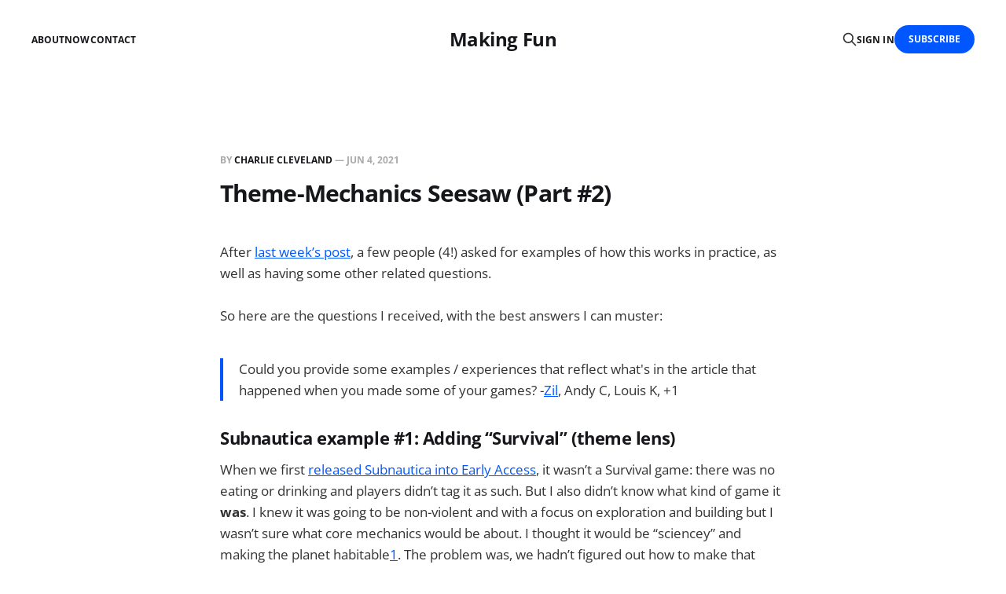

--- FILE ---
content_type: text/html; charset=utf-8
request_url: https://www.charliecleveland.com/theme-mechanics-seesaw-part-2/
body_size: 6856
content:
<!DOCTYPE html>
<html lang="en">

<head>
    <meta charset="utf-8">
    <meta name="viewport" content="width=device-width, initial-scale=1">
    <title>Theme-Mechanics Seesaw (Part #2)</title>
    <link rel="stylesheet" href="https://www.charliecleveland.com/assets/built/screen.css?v=6ec09826e1">

    <link rel="icon" href="https://www.charliecleveland.com/content/images/size/w256h256/2021/03/puzzle.png" type="image/png">
    <link rel="canonical" href="https://www.charliecleveland.com/theme-mechanics-seesaw-part-2/">
    <meta name="referrer" content="no-referrer-when-downgrade">
    
    <meta property="og:site_name" content="Making Fun">
    <meta property="og:type" content="article">
    <meta property="og:title" content="Theme-Mechanics Seesaw (Part #2)">
    <meta property="og:description" content="After last week’s post
[https://www.charliecleveland.com/the-theme-mechanics-seesaw/], a few people
(4!) asked for examples of how this works in practice, as well as having some
other related questions.

So here are the questions I received, with the best answers I can muster:

&gt; Could you provide some examples">
    <meta property="og:url" content="https://www.charliecleveland.com/theme-mechanics-seesaw-part-2/">
    <meta property="article:published_time" content="2021-06-04T08:00:00.000Z">
    <meta property="article:modified_time" content="2021-07-10T16:41:55.000Z">
    <meta name="twitter:card" content="summary">
    <meta name="twitter:title" content="Theme-Mechanics Seesaw (Part #2)">
    <meta name="twitter:description" content="After last week’s post
[https://www.charliecleveland.com/the-theme-mechanics-seesaw/], a few people
(4!) asked for examples of how this works in practice, as well as having some
other related questions.

So here are the questions I received, with the best answers I can muster:

&gt; Could you provide some examples">
    <meta name="twitter:url" content="https://www.charliecleveland.com/theme-mechanics-seesaw-part-2/">
    <meta name="twitter:label1" content="Written by">
    <meta name="twitter:data1" content="Charlie Cleveland">
    <meta name="twitter:site" content="@flayra">
    <meta name="twitter:creator" content="@flayra">
    
    <script type="application/ld+json">
{
    "@context": "https://schema.org",
    "@type": "Article",
    "publisher": {
        "@type": "Organization",
        "name": "Making Fun",
        "url": "https://www.charliecleveland.com/",
        "logo": {
            "@type": "ImageObject",
            "url": "https://www.charliecleveland.com/content/images/size/w256h256/2021/03/puzzle.png",
            "width": 60,
            "height": 60
        }
    },
    "author": {
        "@type": "Person",
        "name": "Charlie Cleveland",
        "image": {
            "@type": "ImageObject",
            "url": "//www.gravatar.com/avatar/cf2b5572d805ddf29233993bac9a5af4?s=250&d=mm&r=x",
            "width": 250,
            "height": 250
        },
        "url": "https://www.charliecleveland.com/author/charliecleveland/",
        "sameAs": [
            "http://unknownworlds.com",
            "https://x.com/flayra"
        ]
    },
    "headline": "Theme-Mechanics Seesaw (Part #2)",
    "url": "https://www.charliecleveland.com/theme-mechanics-seesaw-part-2/",
    "datePublished": "2021-06-04T08:00:00.000Z",
    "dateModified": "2021-07-10T16:41:55.000Z",
    "description": "After last week’s post\n[https://www.charliecleveland.com/the-theme-mechanics-seesaw/], a few people\n(4!) asked for examples of how this works in practice, as well as having some\nother related questions.\n\nSo here are the questions I received, with the best answers I can muster:\n\n&gt; Could you provide some examples / experiences that reflect what&#x27;s in the article\nthat happened when you made some of your games? -Zil\n[https://twitter.com/SixOneZil], Andy C, Louis K, +1\nSubnautica example #1: Adding “S",
    "mainEntityOfPage": "https://www.charliecleveland.com/theme-mechanics-seesaw-part-2/"
}
    </script>

    <meta name="generator" content="Ghost 6.13">
    <link rel="alternate" type="application/rss+xml" title="Making Fun" href="https://www.charliecleveland.com/rss/">
    <script defer src="https://cdn.jsdelivr.net/ghost/portal@~2.56/umd/portal.min.js" data-i18n="true" data-ghost="https://www.charliecleveland.com/" data-key="d82006568f22cae28314a0b207" data-api="https://charliecleveland.ghost.io/ghost/api/content/" data-locale="en" crossorigin="anonymous"></script><style id="gh-members-styles">.gh-post-upgrade-cta-content,
.gh-post-upgrade-cta {
    display: flex;
    flex-direction: column;
    align-items: center;
    font-family: -apple-system, BlinkMacSystemFont, 'Segoe UI', Roboto, Oxygen, Ubuntu, Cantarell, 'Open Sans', 'Helvetica Neue', sans-serif;
    text-align: center;
    width: 100%;
    color: #ffffff;
    font-size: 16px;
}

.gh-post-upgrade-cta-content {
    border-radius: 8px;
    padding: 40px 4vw;
}

.gh-post-upgrade-cta h2 {
    color: #ffffff;
    font-size: 28px;
    letter-spacing: -0.2px;
    margin: 0;
    padding: 0;
}

.gh-post-upgrade-cta p {
    margin: 20px 0 0;
    padding: 0;
}

.gh-post-upgrade-cta small {
    font-size: 16px;
    letter-spacing: -0.2px;
}

.gh-post-upgrade-cta a {
    color: #ffffff;
    cursor: pointer;
    font-weight: 500;
    box-shadow: none;
    text-decoration: underline;
}

.gh-post-upgrade-cta a:hover {
    color: #ffffff;
    opacity: 0.8;
    box-shadow: none;
    text-decoration: underline;
}

.gh-post-upgrade-cta a.gh-btn {
    display: block;
    background: #ffffff;
    text-decoration: none;
    margin: 28px 0 0;
    padding: 8px 18px;
    border-radius: 4px;
    font-size: 16px;
    font-weight: 600;
}

.gh-post-upgrade-cta a.gh-btn:hover {
    opacity: 0.92;
}</style>
    <script defer src="https://cdn.jsdelivr.net/ghost/sodo-search@~1.8/umd/sodo-search.min.js" data-key="d82006568f22cae28314a0b207" data-styles="https://cdn.jsdelivr.net/ghost/sodo-search@~1.8/umd/main.css" data-sodo-search="https://charliecleveland.ghost.io/" data-locale="en" crossorigin="anonymous"></script>
    
    <link href="https://www.charliecleveland.com/webmentions/receive/" rel="webmention">
    <script defer src="/public/cards.min.js?v=6ec09826e1"></script>
    <link rel="stylesheet" type="text/css" href="/public/cards.min.css?v=6ec09826e1">
    <script defer src="/public/member-attribution.min.js?v=6ec09826e1"></script>
    <script defer src="/public/ghost-stats.min.js?v=6ec09826e1" data-stringify-payload="false" data-datasource="analytics_events" data-storage="localStorage" data-host="https://www.charliecleveland.com/.ghost/analytics/api/v1/page_hit"  tb_site_uuid="0c70ef13-0839-42e2-aaa2-db1717e7bb8c" tb_post_uuid="f9d0e4ad-9400-496c-971a-8efc30741ea5" tb_post_type="post" tb_member_uuid="undefined" tb_member_status="undefined"></script><style>:root {--ghost-accent-color: #0057ff;}</style>
    <!-- Global site tag (gtag.js) - Google Analytics -->
<script async src="https://www.googletagmanager.com/gtag/js?id=G-2NP7LX1KVS"></script>
<script>
  window.dataLayer = window.dataLayer || [];
  function gtag(){dataLayer.push(arguments);}
  gtag('js', new Date());

  gtag('config', 'G-2NP7LX1KVS');
</script>
</head>

<body class="post-template is-head-middle-logo">
<div class="gh-site">

    <header id="gh-head" class="gh-head gh-outer">
        <div class="gh-head-inner gh-inner">
            <div class="gh-head-brand">
                <div class="gh-head-brand-wrapper">
                    <a class="gh-head-logo" href="https://www.charliecleveland.com">
                            Making Fun
                    </a>
                </div>
                <button class="gh-search gh-icon-btn" aria-label="Search this site" data-ghost-search><svg xmlns="http://www.w3.org/2000/svg" fill="none" viewBox="0 0 24 24" stroke="currentColor" stroke-width="2" width="20" height="20"><path stroke-linecap="round" stroke-linejoin="round" d="M21 21l-6-6m2-5a7 7 0 11-14 0 7 7 0 0114 0z"></path></svg></button>
                <button class="gh-burger"></button>
            </div>

            <nav class="gh-head-menu">
                <ul class="nav">
    <li class="nav-about"><a href="https://www.charliecleveland.com/about/">About</a></li>
    <li class="nav-now"><a href="https://www.charliecleveland.com/now/">Now</a></li>
    <li class="nav-contact"><a href="https://www.charliecleveland.com/contact/">Contact</a></li>
</ul>

            </nav>

            <div class="gh-head-actions">
                    <button class="gh-search gh-icon-btn" aria-label="Search this site" data-ghost-search><svg xmlns="http://www.w3.org/2000/svg" fill="none" viewBox="0 0 24 24" stroke="currentColor" stroke-width="2" width="20" height="20"><path stroke-linecap="round" stroke-linejoin="round" d="M21 21l-6-6m2-5a7 7 0 11-14 0 7 7 0 0114 0z"></path></svg></button>
                    <div class="gh-head-members">
                                <a class="gh-head-link" href="#/portal/signin" data-portal="signin">Sign in</a>
                                <a class="gh-head-btn gh-btn gh-primary-btn" href="#/portal/signup" data-portal="signup">Subscribe</a>
                    </div>
            </div>
        </div>
    </header>

    <div class="site-content">
        
<main class="site-main">


    <article class="gh-article post no-image">

        <header class="gh-article-header gh-canvas">
            <span class="gh-article-meta">
                By <a href="/author/charliecleveland/">Charlie Cleveland</a>
                —
                <time datetime="2021-06-04">Jun 4, 2021</time>
            </span>

            <h1 class="gh-article-title">Theme-Mechanics Seesaw (Part #2)</h1>


                    </header>

        <div class="gh-content gh-canvas">
            <p>After <a href="https://www.charliecleveland.com/the-theme-mechanics-seesaw/">last week’s post</a>, a few people (4!) asked for examples of how this works in practice, as well as having some other related questions.</p><p>So here are the questions I received, with the best answers I can muster:</p><blockquote>Could you provide some examples / experiences that reflect what's in the article that happened when you made some of your games? -<a href="https://twitter.com/SixOneZil?ref=charliecleveland.com">Zil</a>, Andy C, Louis K, +1</blockquote><h4 id="subnautica-example-1-adding-%E2%80%9Csurvival%E2%80%9D-theme-lens">Subnautica example #1: Adding “Survival” (theme lens)</h4><p>When we first <a href="https://unknownworlds.com/subnautica/subnautica-early-access-released/?ref=charliecleveland.com">released Subnautica into Early Access</a>, it wasn’t a Survival game: there was no eating or drinking and players didn’t tag it as such. But I also didn’t know what kind of game it <strong>was</strong>. I knew it was going to be non-violent and with a focus on exploration and building but I wasn’t sure what core mechanics would be about. I thought it would be “sciencey” and making the planet habitable<a href="https://charliecleveland.substack.com/p/feedback-on-the-seesaw?ref=charliecleveland.com#footnote-1">1</a>. The problem was, we hadn’t figured out how to make that game. It sounds boring even just reading it.</p><p>It quickly became a bigger problem because we had to plan our milestones for dozens of developers as well as tell the community about our plans. For the first time, I was working on a game that I actually had no idea what to work on next. A game that people had actually bought. We were also just barely treading water financially so we needed to fix the problem fast.</p><p>We noticed a few players asking that we add eating and drinking. I remember one review that said something like “How <em>dare</em> we make a survival game without food and water?”.</p><figure class="kg-card kg-image-card"><img src="https://cdn.substack.com/image/fetch/w_1456,c_limit,f_auto,q_auto:good,fl_progressive:steep/https%3A%2F%2Fbucketeer-e05bbc84-baa3-437e-9518-adb32be77984.s3.amazonaws.com%2Fpublic%2Fimages%2Ff80ed2c7-f505-4aa7-8d6b-36468ff21fb3_1268x1238.png" class="kg-image" alt loading="lazy"></figure><p>They were getting “Survival” game from the theme of crashed spaceship and being alone on an alien underwater planet. Obviously. I’m glad they saw it, even if I didn’t.</p><p>The point isn’t that players asked for this, it’s that the theme was begging for it. Our players were just the ones to point it out. We were directionless after approaching the game from a mechanics lens for so long. We immediately added food and water to fit the theme, and that lead to us thinking of survival mechanics. This is the “seesaw” in action.</p><figure class="kg-card kg-image-card kg-card-hascaption"><img src="https://cdn.substack.com/image/fetch/w_1456,c_limit,f_auto,q_auto:good,fl_progressive:steep/https%3A%2F%2Fbucketeer-e05bbc84-baa3-437e-9518-adb32be77984.s3.amazonaws.com%2Fpublic%2Fimages%2F19db505f-33e7-44c4-8b9b-602f30c98f7b_304x269.png" class="kg-image" alt loading="lazy"><figcaption>Adding food and water</figcaption></figure><p>So I started pushing on the thematic side of the seesaw, instead of continuing down the mechanics exploration of terraforming and building I had been stuck in for months. The entire genre of the game arose from the theme and this lead to something even bigger - the theme of terror. All of this surprised me, as I had always thought of games largely in terms of mechanics (something I now see other designers doing). I was shocked at how natural it felt and how quickly it unblocked us.</p><h4 id="subnautica-example-2-adding-radiation-mechanics-lens">Subnautica Example #2: Adding radiation (mechanics lens)</h4><p>The opposite happened as well - where changing to a theme mindset helped move gameplay forward.</p><p>We were frustrated with players swimming to the Aurora. They start the game, exit the lifepod, see their crashed ship on the horizon and immediately jump into the water and start swimming for it. This entailed holding the W key for about 10 dreadful minutes until they finally got to their destination - a giant pixellated billboard of the ship that was flat when viewed from the side.</p><figure class="kg-card kg-image-card kg-card-hascaption"><img src="https://cdn.substack.com/image/fetch/w_1456,c_limit,f_auto,q_auto:good,fl_progressive:steep/https%3A%2F%2Fbucketeer-e05bbc84-baa3-437e-9518-adb32be77984.s3.amazonaws.com%2Fpublic%2Fimages%2Fc07b65a0-d217-4533-947e-d7bf3e85e682_1918x1048.png" class="kg-image" alt loading="lazy"><figcaption>Thankfully I couldn’t easily find a flat screenshot from that time</figcaption></figure><p>We never expected or wanted players to go there, so we thought a crappy billboard was fine. We just wanted to set the stage that you had crashed. We knew we needed it there to support the feeling of the world, but there was no way we were going to solve it with same toolbox.</p><p>Once in mechanics mindset, we immediately thought how we could transform the Aurora from a thematic set-piece to a fully explorable <em>walkable</em> exploration area and placing the Exosuit fragments there.</p><p>We also came up with the idea of it leaking radiation - you <em>could</em> still swim to the Aurora, but half-way there you start to hear geiger counter sounds and started to take damage from it. This became a gate that we used to keep you away from the ugly Aurora, until you were situated with the basics - surviving, collecting, exploring and crafting. We also allowed players to repair the Aurora to fix the radiation.</p><figure class="kg-card kg-image-card"><img src="https://cdn.substack.com/image/fetch/w_1456,c_limit,f_auto,q_auto:good,fl_progressive:steep/https%3A%2F%2Fbucketeer-e05bbc84-baa3-437e-9518-adb32be77984.s3.amazonaws.com%2Fpublic%2Fimages%2F34c3abde-1aae-410b-9430-67c22945ddac_250x141.png" class="kg-image" alt="Radiation | Subnautica Wiki | Fandom" loading="lazy" title="Radiation | Subnautica Wiki | Fandom"></figure><p>These were all gameplay changes that lead directly to a problem we found with the theme.</p><h4 id="my-point-is-not-that-it%E2%80%99s-better-to-approach-design-from-either-theme-or-mechanicsit%E2%80%99s-that-it%E2%80%99s-useful-to-switch-to-the-other-when-you%E2%80%99re-having-problems-with-one">My point is not that it’s better to approach design from either theme or mechanics - it’s that it’s useful to switch to the other when you’re having problems with one.</h4><hr><blockquote>How would you approach *not* feeling weighed down by one side? Switching lenses anyway? - <a href="https://twitter.com/SixOneZil?ref=charliecleveland.com">Zil</a></blockquote><p>Hmm. While I do think games are at their best when they balance both mechanics and theme, I don’t think I’d be quick to interrupt smooth sailing and progress just to represent the “other side”. Keeping momentum is so important, so I don’t think I’d switch lenses. But I probably wouldn’t consider the game more than decent if I had only explored one side.</p><h3 id="conclusion">Conclusion</h3><p>I’m not trying to outline a solution, but more of a philosophy. Considerations around theme and mechanics are often opposed. But they are also interdependent and somehow hold the keys to direction solutions within each other.</p><p>A conversation with my friend Phiroze led me to believe that this whole idea is very similar to the concept of “polarities”, as he recently learned from <a href="https://www.amazon.com/Polarity-Management-Identifying-Managing-Unsolvable/dp/0874251761?ref=charliecleveland.com">this book</a> about “Polarity Management”. I read the book quickly and it seems incredibly helpful for untangling all of this.</p><p>The idea as I understand it is that some problems can’t be “solved”. They can only be managed. These problems are really “polarities” that are sets of interdepdent opposites, where the advantages of one often address the deficiencies of the other. Examples might be Competition &amp; Collaboration, Team &amp; Individual, Cost &amp; Quality and perhaps, Theme &amp; Mechanics.</p><p>To understand what it means to manage these problems is to see that they exist within a greater system of balance. A system where your problems are inherently unsolvable, but where you can continually shift between polarities to advance a cause. Where changes in one affect the other. Knowing that you’ll never “arrive” and but you’ll always have a path forward.</p><p><u>Continued from <a href="https://www.charliecleveland.com/the-theme-mechanics-seesaw/">Part 1</a>.</u></p><p>Thoughts or questions? Join the discussion <a href="https://discord.gg/SAQWNrmbHG?ref=charliecleveland.com">on Discord</a> or <a href="https://www.charliecleveland.com/connect">get in touch</a>.</p>
        </div>

    </article>

    <div class="gh-canvas">
    <div class="navigation">
            <a class="navigation-item navigation-previous" href="/the-theme-mechanics-seesaw/">
                <span class="navigation-label">Previous</span>
                <h4 class="navigation-title">The Theme-Mechanics Seesaw</h4>
            </a>
            <a class="navigation-item navigation-next" href="/miro-the-one-tool-to-rule-them-all/">
                <span class="navigation-label">Next</span>
                <h4 class="navigation-title">Miro: one tool to rule them all</h4>
            </a>
    </div>
</div>


        <div class="related-wrapper gh-outer">
</div>
</main>
    </div>

    <footer class="gh-foot gh-outer">
        <div class="gh-foot-inner gh-inner">
            <div class="gh-copyright">
                Making Fun © 2026
            </div>
            <nav class="gh-foot-menu">
                
            </nav>
            <div class="gh-powered-by">
                <a href="https://ghost.org/" target="_blank" rel="noopener">Powered by Ghost</a>
            </div>
        </div>
    </footer>

</div>

    <div class="pswp" tabindex="-1" role="dialog" aria-hidden="true">
    <div class="pswp__bg"></div>

    <div class="pswp__scroll-wrap">
        <div class="pswp__container">
            <div class="pswp__item"></div>
            <div class="pswp__item"></div>
            <div class="pswp__item"></div>
        </div>

        <div class="pswp__ui pswp__ui--hidden">
            <div class="pswp__top-bar">
                <div class="pswp__counter"></div>

                <button class="pswp__button pswp__button--close" title="Close (Esc)"></button>
                <button class="pswp__button pswp__button--share" title="Share"></button>
                <button class="pswp__button pswp__button--fs" title="Toggle fullscreen"></button>
                <button class="pswp__button pswp__button--zoom" title="Zoom in/out"></button>

                <div class="pswp__preloader">
                    <div class="pswp__preloader__icn">
                        <div class="pswp__preloader__cut">
                            <div class="pswp__preloader__donut"></div>
                        </div>
                    </div>
                </div>
            </div>

            <div class="pswp__share-modal pswp__share-modal--hidden pswp__single-tap">
                <div class="pswp__share-tooltip"></div>
            </div>

            <button class="pswp__button pswp__button--arrow--left" title="Previous (arrow left)"></button>
            <button class="pswp__button pswp__button--arrow--right" title="Next (arrow right)"></button>

            <div class="pswp__caption">
                <div class="pswp__caption__center"></div>
            </div>
        </div>
    </div>
</div>
<script src="https://www.charliecleveland.com/assets/built/main.min.js?v=6ec09826e1"></script>



</body>
</html>